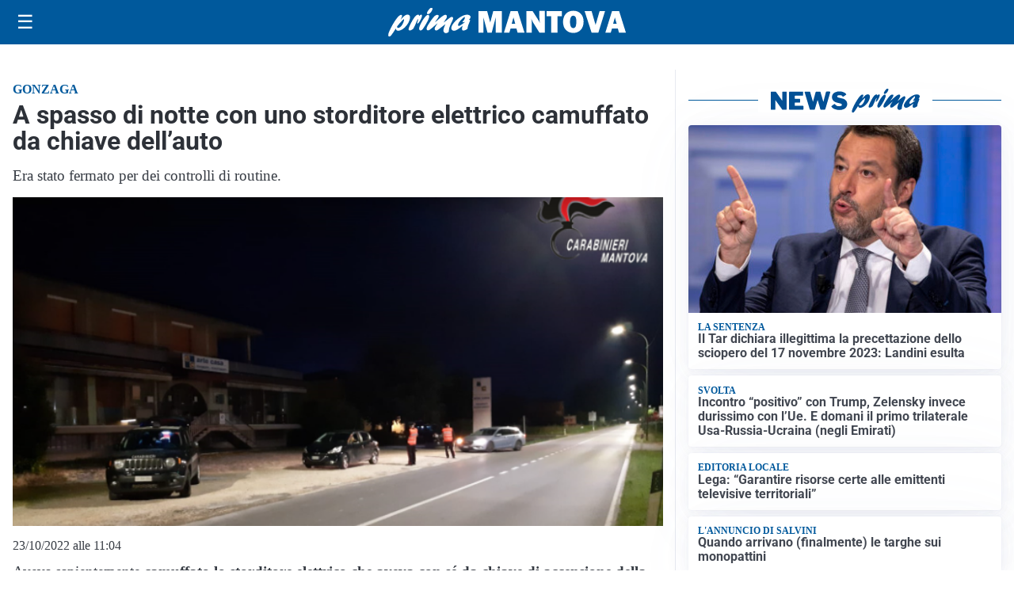

--- FILE ---
content_type: text/html; charset=utf8
request_url: https://primadituttomantova.it/media/my-theme/widgets/list-posts/sidebar-video-piu-visti.html?ts=29485014
body_size: 715
content:
<div class="widget-title"><span>Video più visti</span></div>
<div class="widget-sidebar-featured-poi-lista">
            
                    <article class="featured">
                <a href="https://primadituttomantova.it/attualita/medici-e-medicina-i-primi-mille-giorni-che-determinano-la-salute-futura-e-le-nuove-frontiere-della-neonatologia/">
                                            <figure><img width="480" height="300" src="https://primadituttomantova.it/media/2026/01/Screenshot-2026-01-21-083034-480x300.jpg" class="attachment-thumbnail size-thumbnail wp-post-image" alt="&#8220;Medici e Medicina&#8221;: i primi mille giorni che determinano la salute futura e le nuove frontiere della neonatologia" loading="lazy" sizes="(max-width: 480px) 480px, (max-width: 1024px) 640px, 1280px" decoding="async" /></figure>
                                        <div class="post-meta">
                                                    <span class="lancio">televisione</span>
                                                <h3>&#8220;Medici e Medicina&#8221;: i primi mille giorni che determinano la salute futura e le nuove frontiere della neonatologia</h3>
                    </div>
                </a>
            </article>
                    
                    <article class="compact">
                <a href="https://primadituttomantova.it/cronaca/anziani-e-persone-sole-nel-mirino-smantellata-la-maxi-rete-dei-truffatori-porta-a-porta/">
                    <div class="post-meta">
                                                    <span class="lancio">CRONACA</span>
                                                <h3>Anziani e persone sole nel mirino: smantellata la maxi rete dei truffatori porta a porta</h3>
                    </div>
                </a>
            </article>
                    
                    <article class="compact">
                <a href="https://primadituttomantova.it/sanita/medici-e-medicina-la-neurochirurgia-apre-il-viaggio-nella-scienza-raccontata-in-tv/">
                    <div class="post-meta">
                                                    <span class="lancio">televisione</span>
                                                <h3>“Medici e Medicina”: la neurochirurgia apre il viaggio nella scienza raccontata in Tv</h3>
                    </div>
                </a>
            </article>
            </div>

<div class="widget-footer"><a role="button" href="/multimedia/video/" class="outline widget-more-button">Altri video</a></div>